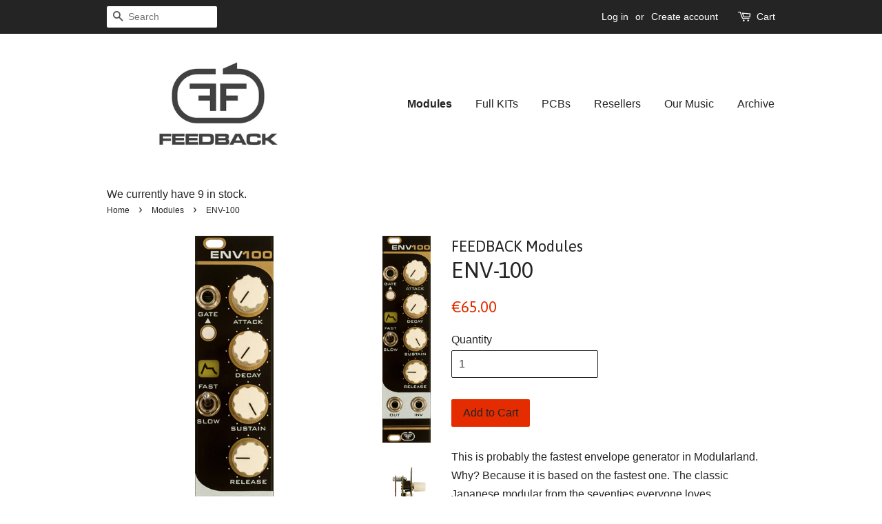

--- FILE ---
content_type: text/html; charset=utf-8
request_url: https://feedbackmodules.com/collections/modules/products/env-100
body_size: 15105
content:
<!doctype html>
<!--[if lt IE 7]><html class="no-js lt-ie9 lt-ie8 lt-ie7" lang="en"> <![endif]-->
<!--[if IE 7]><html class="no-js lt-ie9 lt-ie8" lang="en"> <![endif]-->
<!--[if IE 8]><html class="no-js lt-ie9" lang="en"> <![endif]-->
<!--[if IE 9 ]><html class="ie9 no-js"> <![endif]-->
<!--[if (gt IE 9)|!(IE)]><!--> <html class="no-js"> <!--<![endif]-->
<head>
  <!-- Begin Exemptify messages -->
  <script>
  var m4u_invalid_id = "This VAT ID seems to be invalid, please contact us directly.";
  var m4u_vies_down = "The EU validation service is unavailable. Please contact us.";
  var m4u_validated = "Your VAT ID has been successfully validated.";
  var m4u_deleted = "The VAT ID has been deleted.";
  var m4u_no_country = "Please enter a valid country code (e.g., DK, FR, DE,...)";
  var m4u_same_country = "We are not allowed to issue VAT exempt invoices for businesses in the same country.";
  var m4u_format_error = "Please enter a valid EU VAT ID.";
  var m4u_ptxt = "(including EU VAT)";
  var m4u_ex_vat_postfix_txt = "";
  </script>
  <!-- End Exemptify messages -->
<!-- Begin Exemptify price display -->
  <script async src="//www.modules4u.biz/shopify/exemptify/js/fix_prices_v1.js.php?shop=feedback-modules.myshopify.com&country=RO&vat=19&eu_aware&show_original_price&style=Y29sb3I6IzAwMDAwMDtmb250LXNpemU6IDFlbTtmb250LXdlaWdodDogbm9ybWFsOw==&tax_included=false"></script>
<!-- End Exemptify price display -->

  <!-- Basic page needs ================================================== -->
  <meta charset="utf-8">
  <meta http-equiv="X-UA-Compatible" content="IE=edge,chrome=1">

  

  <!-- Title and description ================================================== -->
  <title>
  ENV-100 &ndash; FEEDBACK Modules
  </title>

  
  <meta name="description" content="This is probably the fastest envelope generator in Modularland.">
  

  <!-- Social meta ================================================== -->
  

  <meta property="og:type" content="product">
  <meta property="og:title" content="ENV-100">
  <meta property="og:url" content="https://feedback-modules.myshopify.com/products/env-100">
  
  <meta property="og:image" content="http://feedbackmodules.com/cdn/shop/products/ENV-100-Side_grande.jpg?v=1612069720">
  <meta property="og:image:secure_url" content="https://feedbackmodules.com/cdn/shop/products/ENV-100-Side_grande.jpg?v=1612069720">
  
  <meta property="og:image" content="http://feedbackmodules.com/cdn/shop/products/ENV-100-Front_grande.jpg?v=1612069720">
  <meta property="og:image:secure_url" content="https://feedbackmodules.com/cdn/shop/products/ENV-100-Front_grande.jpg?v=1612069720">
  
  <meta property="og:price:amount" content="65.00">
  <meta property="og:price:currency" content="EUR">



  <meta property="og:description" content="This is probably the fastest envelope generator in Modularland.">


<meta property="og:site_name" content="FEEDBACK Modules">


  <meta name="twitter:card" content="summary">



  <meta name="twitter:title" content="ENV-100">
  <meta name="twitter:description" content="This is probably the fastest envelope generator in Modularland.Why? Because it is based on the fastest one. The classic Japanese modular from the seventies everyone loves.
Tech specs:
- Panel width 6H">



  <!-- Helpers ================================================== -->
  <link rel="canonical" href="https://feedback-modules.myshopify.com/products/env-100">
  <meta name="viewport" content="width=device-width,initial-scale=1">
  <meta name="theme-color" content="#e42c00">

  <!-- CSS ================================================== -->
  <link href="//feedbackmodules.com/cdn/shop/t/2/assets/timber.scss.css?v=44198903528203433781713460794" rel="stylesheet" type="text/css" media="all" />
  <link href="//feedbackmodules.com/cdn/shop/t/2/assets/theme.scss.css?v=2060469335395391291713460793" rel="stylesheet" type="text/css" media="all" />

  

  
    
    
    <link href="//fonts.googleapis.com/css?family=Asap:400" rel="stylesheet" type="text/css" media="all" />
  




  <script>
    window.theme = window.theme || {};

    var theme = {
      strings: {
        zoomClose: "Close (Esc)",
        zoomPrev: "Previous (Left arrow key)",
        zoomNext: "Next (Right arrow key)"
      },
      settings: {
        // Adding some settings to allow the editor to update correctly when they are changed
        themeBgImage: false,
        customBgImage: '',
        enableWideLayout: false,
        typeAccentTransform: false,
        typeAccentSpacing: false,
        baseFontSize: '16px',
        headerBaseFontSize: '32px',
        accentFontSize: '16px'
      },
      variables: {
        mediaQueryMedium: 'screen and (max-width: 768px)',
        bpSmall: false
      },
      moneyFormat: "€{{amount}}"
    }
  </script>

  <!-- Header hook for plugins ================================================== -->
  <script>window.performance && window.performance.mark && window.performance.mark('shopify.content_for_header.start');</script><meta name="facebook-domain-verification" content="un1ac41zjm8xgudvsudqyyp6a86tfc">
<meta id="shopify-digital-wallet" name="shopify-digital-wallet" content="/17570983/digital_wallets/dialog">
<meta name="shopify-checkout-api-token" content="69d14e971be74341041a3397592421d2">
<meta id="in-context-paypal-metadata" data-shop-id="17570983" data-venmo-supported="false" data-environment="production" data-locale="en_US" data-paypal-v4="true" data-currency="EUR">
<link rel="alternate" type="application/json+oembed" href="https://feedback-modules.myshopify.com/products/env-100.oembed">
<script async="async" src="/checkouts/internal/preloads.js?locale=en-DE"></script>
<link rel="preconnect" href="https://shop.app" crossorigin="anonymous">
<script async="async" src="https://shop.app/checkouts/internal/preloads.js?locale=en-DE&shop_id=17570983" crossorigin="anonymous"></script>
<script id="apple-pay-shop-capabilities" type="application/json">{"shopId":17570983,"countryCode":"ES","currencyCode":"EUR","merchantCapabilities":["supports3DS"],"merchantId":"gid:\/\/shopify\/Shop\/17570983","merchantName":"FEEDBACK Modules","requiredBillingContactFields":["postalAddress","email"],"requiredShippingContactFields":["postalAddress","email"],"shippingType":"shipping","supportedNetworks":["visa","maestro","masterCard","amex"],"total":{"type":"pending","label":"FEEDBACK Modules","amount":"1.00"},"shopifyPaymentsEnabled":true,"supportsSubscriptions":true}</script>
<script id="shopify-features" type="application/json">{"accessToken":"69d14e971be74341041a3397592421d2","betas":["rich-media-storefront-analytics"],"domain":"feedbackmodules.com","predictiveSearch":true,"shopId":17570983,"locale":"en"}</script>
<script>var Shopify = Shopify || {};
Shopify.shop = "feedback-modules.myshopify.com";
Shopify.locale = "en";
Shopify.currency = {"active":"EUR","rate":"1.0"};
Shopify.country = "DE";
Shopify.theme = {"name":"minimal","id":133426049,"schema_name":"Minimal","schema_version":"3.0.1","theme_store_id":380,"role":"main"};
Shopify.theme.handle = "null";
Shopify.theme.style = {"id":null,"handle":null};
Shopify.cdnHost = "feedbackmodules.com/cdn";
Shopify.routes = Shopify.routes || {};
Shopify.routes.root = "/";</script>
<script type="module">!function(o){(o.Shopify=o.Shopify||{}).modules=!0}(window);</script>
<script>!function(o){function n(){var o=[];function n(){o.push(Array.prototype.slice.apply(arguments))}return n.q=o,n}var t=o.Shopify=o.Shopify||{};t.loadFeatures=n(),t.autoloadFeatures=n()}(window);</script>
<script>
  window.ShopifyPay = window.ShopifyPay || {};
  window.ShopifyPay.apiHost = "shop.app\/pay";
  window.ShopifyPay.redirectState = null;
</script>
<script id="shop-js-analytics" type="application/json">{"pageType":"product"}</script>
<script defer="defer" async type="module" src="//feedbackmodules.com/cdn/shopifycloud/shop-js/modules/v2/client.init-shop-cart-sync_BT-GjEfc.en.esm.js"></script>
<script defer="defer" async type="module" src="//feedbackmodules.com/cdn/shopifycloud/shop-js/modules/v2/chunk.common_D58fp_Oc.esm.js"></script>
<script defer="defer" async type="module" src="//feedbackmodules.com/cdn/shopifycloud/shop-js/modules/v2/chunk.modal_xMitdFEc.esm.js"></script>
<script type="module">
  await import("//feedbackmodules.com/cdn/shopifycloud/shop-js/modules/v2/client.init-shop-cart-sync_BT-GjEfc.en.esm.js");
await import("//feedbackmodules.com/cdn/shopifycloud/shop-js/modules/v2/chunk.common_D58fp_Oc.esm.js");
await import("//feedbackmodules.com/cdn/shopifycloud/shop-js/modules/v2/chunk.modal_xMitdFEc.esm.js");

  window.Shopify.SignInWithShop?.initShopCartSync?.({"fedCMEnabled":true,"windoidEnabled":true});

</script>
<script>
  window.Shopify = window.Shopify || {};
  if (!window.Shopify.featureAssets) window.Shopify.featureAssets = {};
  window.Shopify.featureAssets['shop-js'] = {"shop-cart-sync":["modules/v2/client.shop-cart-sync_DZOKe7Ll.en.esm.js","modules/v2/chunk.common_D58fp_Oc.esm.js","modules/v2/chunk.modal_xMitdFEc.esm.js"],"init-fed-cm":["modules/v2/client.init-fed-cm_B6oLuCjv.en.esm.js","modules/v2/chunk.common_D58fp_Oc.esm.js","modules/v2/chunk.modal_xMitdFEc.esm.js"],"shop-cash-offers":["modules/v2/client.shop-cash-offers_D2sdYoxE.en.esm.js","modules/v2/chunk.common_D58fp_Oc.esm.js","modules/v2/chunk.modal_xMitdFEc.esm.js"],"shop-login-button":["modules/v2/client.shop-login-button_QeVjl5Y3.en.esm.js","modules/v2/chunk.common_D58fp_Oc.esm.js","modules/v2/chunk.modal_xMitdFEc.esm.js"],"pay-button":["modules/v2/client.pay-button_DXTOsIq6.en.esm.js","modules/v2/chunk.common_D58fp_Oc.esm.js","modules/v2/chunk.modal_xMitdFEc.esm.js"],"shop-button":["modules/v2/client.shop-button_DQZHx9pm.en.esm.js","modules/v2/chunk.common_D58fp_Oc.esm.js","modules/v2/chunk.modal_xMitdFEc.esm.js"],"avatar":["modules/v2/client.avatar_BTnouDA3.en.esm.js"],"init-windoid":["modules/v2/client.init-windoid_CR1B-cfM.en.esm.js","modules/v2/chunk.common_D58fp_Oc.esm.js","modules/v2/chunk.modal_xMitdFEc.esm.js"],"init-shop-for-new-customer-accounts":["modules/v2/client.init-shop-for-new-customer-accounts_C_vY_xzh.en.esm.js","modules/v2/client.shop-login-button_QeVjl5Y3.en.esm.js","modules/v2/chunk.common_D58fp_Oc.esm.js","modules/v2/chunk.modal_xMitdFEc.esm.js"],"init-shop-email-lookup-coordinator":["modules/v2/client.init-shop-email-lookup-coordinator_BI7n9ZSv.en.esm.js","modules/v2/chunk.common_D58fp_Oc.esm.js","modules/v2/chunk.modal_xMitdFEc.esm.js"],"init-shop-cart-sync":["modules/v2/client.init-shop-cart-sync_BT-GjEfc.en.esm.js","modules/v2/chunk.common_D58fp_Oc.esm.js","modules/v2/chunk.modal_xMitdFEc.esm.js"],"shop-toast-manager":["modules/v2/client.shop-toast-manager_DiYdP3xc.en.esm.js","modules/v2/chunk.common_D58fp_Oc.esm.js","modules/v2/chunk.modal_xMitdFEc.esm.js"],"init-customer-accounts":["modules/v2/client.init-customer-accounts_D9ZNqS-Q.en.esm.js","modules/v2/client.shop-login-button_QeVjl5Y3.en.esm.js","modules/v2/chunk.common_D58fp_Oc.esm.js","modules/v2/chunk.modal_xMitdFEc.esm.js"],"init-customer-accounts-sign-up":["modules/v2/client.init-customer-accounts-sign-up_iGw4briv.en.esm.js","modules/v2/client.shop-login-button_QeVjl5Y3.en.esm.js","modules/v2/chunk.common_D58fp_Oc.esm.js","modules/v2/chunk.modal_xMitdFEc.esm.js"],"shop-follow-button":["modules/v2/client.shop-follow-button_CqMgW2wH.en.esm.js","modules/v2/chunk.common_D58fp_Oc.esm.js","modules/v2/chunk.modal_xMitdFEc.esm.js"],"checkout-modal":["modules/v2/client.checkout-modal_xHeaAweL.en.esm.js","modules/v2/chunk.common_D58fp_Oc.esm.js","modules/v2/chunk.modal_xMitdFEc.esm.js"],"shop-login":["modules/v2/client.shop-login_D91U-Q7h.en.esm.js","modules/v2/chunk.common_D58fp_Oc.esm.js","modules/v2/chunk.modal_xMitdFEc.esm.js"],"lead-capture":["modules/v2/client.lead-capture_BJmE1dJe.en.esm.js","modules/v2/chunk.common_D58fp_Oc.esm.js","modules/v2/chunk.modal_xMitdFEc.esm.js"],"payment-terms":["modules/v2/client.payment-terms_Ci9AEqFq.en.esm.js","modules/v2/chunk.common_D58fp_Oc.esm.js","modules/v2/chunk.modal_xMitdFEc.esm.js"]};
</script>
<script id="__st">var __st={"a":17570983,"offset":3600,"reqid":"17d58c30-6376-4779-902b-24854e0b98a6-1769279638","pageurl":"feedbackmodules.com\/collections\/modules\/products\/env-100","u":"5d05615b58c6","p":"product","rtyp":"product","rid":6232190714038};</script>
<script>window.ShopifyPaypalV4VisibilityTracking = true;</script>
<script id="captcha-bootstrap">!function(){'use strict';const t='contact',e='account',n='new_comment',o=[[t,t],['blogs',n],['comments',n],[t,'customer']],c=[[e,'customer_login'],[e,'guest_login'],[e,'recover_customer_password'],[e,'create_customer']],r=t=>t.map((([t,e])=>`form[action*='/${t}']:not([data-nocaptcha='true']) input[name='form_type'][value='${e}']`)).join(','),a=t=>()=>t?[...document.querySelectorAll(t)].map((t=>t.form)):[];function s(){const t=[...o],e=r(t);return a(e)}const i='password',u='form_key',d=['recaptcha-v3-token','g-recaptcha-response','h-captcha-response',i],f=()=>{try{return window.sessionStorage}catch{return}},m='__shopify_v',_=t=>t.elements[u];function p(t,e,n=!1){try{const o=window.sessionStorage,c=JSON.parse(o.getItem(e)),{data:r}=function(t){const{data:e,action:n}=t;return t[m]||n?{data:e,action:n}:{data:t,action:n}}(c);for(const[e,n]of Object.entries(r))t.elements[e]&&(t.elements[e].value=n);n&&o.removeItem(e)}catch(o){console.error('form repopulation failed',{error:o})}}const l='form_type',E='cptcha';function T(t){t.dataset[E]=!0}const w=window,h=w.document,L='Shopify',v='ce_forms',y='captcha';let A=!1;((t,e)=>{const n=(g='f06e6c50-85a8-45c8-87d0-21a2b65856fe',I='https://cdn.shopify.com/shopifycloud/storefront-forms-hcaptcha/ce_storefront_forms_captcha_hcaptcha.v1.5.2.iife.js',D={infoText:'Protected by hCaptcha',privacyText:'Privacy',termsText:'Terms'},(t,e,n)=>{const o=w[L][v],c=o.bindForm;if(c)return c(t,g,e,D).then(n);var r;o.q.push([[t,g,e,D],n]),r=I,A||(h.body.append(Object.assign(h.createElement('script'),{id:'captcha-provider',async:!0,src:r})),A=!0)});var g,I,D;w[L]=w[L]||{},w[L][v]=w[L][v]||{},w[L][v].q=[],w[L][y]=w[L][y]||{},w[L][y].protect=function(t,e){n(t,void 0,e),T(t)},Object.freeze(w[L][y]),function(t,e,n,w,h,L){const[v,y,A,g]=function(t,e,n){const i=e?o:[],u=t?c:[],d=[...i,...u],f=r(d),m=r(i),_=r(d.filter((([t,e])=>n.includes(e))));return[a(f),a(m),a(_),s()]}(w,h,L),I=t=>{const e=t.target;return e instanceof HTMLFormElement?e:e&&e.form},D=t=>v().includes(t);t.addEventListener('submit',(t=>{const e=I(t);if(!e)return;const n=D(e)&&!e.dataset.hcaptchaBound&&!e.dataset.recaptchaBound,o=_(e),c=g().includes(e)&&(!o||!o.value);(n||c)&&t.preventDefault(),c&&!n&&(function(t){try{if(!f())return;!function(t){const e=f();if(!e)return;const n=_(t);if(!n)return;const o=n.value;o&&e.removeItem(o)}(t);const e=Array.from(Array(32),(()=>Math.random().toString(36)[2])).join('');!function(t,e){_(t)||t.append(Object.assign(document.createElement('input'),{type:'hidden',name:u})),t.elements[u].value=e}(t,e),function(t,e){const n=f();if(!n)return;const o=[...t.querySelectorAll(`input[type='${i}']`)].map((({name:t})=>t)),c=[...d,...o],r={};for(const[a,s]of new FormData(t).entries())c.includes(a)||(r[a]=s);n.setItem(e,JSON.stringify({[m]:1,action:t.action,data:r}))}(t,e)}catch(e){console.error('failed to persist form',e)}}(e),e.submit())}));const S=(t,e)=>{t&&!t.dataset[E]&&(n(t,e.some((e=>e===t))),T(t))};for(const o of['focusin','change'])t.addEventListener(o,(t=>{const e=I(t);D(e)&&S(e,y())}));const B=e.get('form_key'),M=e.get(l),P=B&&M;t.addEventListener('DOMContentLoaded',(()=>{const t=y();if(P)for(const e of t)e.elements[l].value===M&&p(e,B);[...new Set([...A(),...v().filter((t=>'true'===t.dataset.shopifyCaptcha))])].forEach((e=>S(e,t)))}))}(h,new URLSearchParams(w.location.search),n,t,e,['guest_login'])})(!0,!0)}();</script>
<script integrity="sha256-4kQ18oKyAcykRKYeNunJcIwy7WH5gtpwJnB7kiuLZ1E=" data-source-attribution="shopify.loadfeatures" defer="defer" src="//feedbackmodules.com/cdn/shopifycloud/storefront/assets/storefront/load_feature-a0a9edcb.js" crossorigin="anonymous"></script>
<script crossorigin="anonymous" defer="defer" src="//feedbackmodules.com/cdn/shopifycloud/storefront/assets/shopify_pay/storefront-65b4c6d7.js?v=20250812"></script>
<script data-source-attribution="shopify.dynamic_checkout.dynamic.init">var Shopify=Shopify||{};Shopify.PaymentButton=Shopify.PaymentButton||{isStorefrontPortableWallets:!0,init:function(){window.Shopify.PaymentButton.init=function(){};var t=document.createElement("script");t.src="https://feedbackmodules.com/cdn/shopifycloud/portable-wallets/latest/portable-wallets.en.js",t.type="module",document.head.appendChild(t)}};
</script>
<script data-source-attribution="shopify.dynamic_checkout.buyer_consent">
  function portableWalletsHideBuyerConsent(e){var t=document.getElementById("shopify-buyer-consent"),n=document.getElementById("shopify-subscription-policy-button");t&&n&&(t.classList.add("hidden"),t.setAttribute("aria-hidden","true"),n.removeEventListener("click",e))}function portableWalletsShowBuyerConsent(e){var t=document.getElementById("shopify-buyer-consent"),n=document.getElementById("shopify-subscription-policy-button");t&&n&&(t.classList.remove("hidden"),t.removeAttribute("aria-hidden"),n.addEventListener("click",e))}window.Shopify?.PaymentButton&&(window.Shopify.PaymentButton.hideBuyerConsent=portableWalletsHideBuyerConsent,window.Shopify.PaymentButton.showBuyerConsent=portableWalletsShowBuyerConsent);
</script>
<script data-source-attribution="shopify.dynamic_checkout.cart.bootstrap">document.addEventListener("DOMContentLoaded",(function(){function t(){return document.querySelector("shopify-accelerated-checkout-cart, shopify-accelerated-checkout")}if(t())Shopify.PaymentButton.init();else{new MutationObserver((function(e,n){t()&&(Shopify.PaymentButton.init(),n.disconnect())})).observe(document.body,{childList:!0,subtree:!0})}}));
</script>
<script id='scb4127' type='text/javascript' async='' src='https://feedbackmodules.com/cdn/shopifycloud/privacy-banner/storefront-banner.js'></script><link id="shopify-accelerated-checkout-styles" rel="stylesheet" media="screen" href="https://feedbackmodules.com/cdn/shopifycloud/portable-wallets/latest/accelerated-checkout-backwards-compat.css" crossorigin="anonymous">
<style id="shopify-accelerated-checkout-cart">
        #shopify-buyer-consent {
  margin-top: 1em;
  display: inline-block;
  width: 100%;
}

#shopify-buyer-consent.hidden {
  display: none;
}

#shopify-subscription-policy-button {
  background: none;
  border: none;
  padding: 0;
  text-decoration: underline;
  font-size: inherit;
  cursor: pointer;
}

#shopify-subscription-policy-button::before {
  box-shadow: none;
}

      </style>

<script>window.performance && window.performance.mark && window.performance.mark('shopify.content_for_header.end');</script>

  

<!--[if lt IE 9]>
<script src="//cdnjs.cloudflare.com/ajax/libs/html5shiv/3.7.2/html5shiv.min.js" type="text/javascript"></script>
<link href="//feedbackmodules.com/cdn/shop/t/2/assets/respond-proxy.html" id="respond-proxy" rel="respond-proxy" />
<link href="//feedback-modules.myshopify.com/search?q=563c74386ce302d0d90df61e6a82e6ed" id="respond-redirect" rel="respond-redirect" />
<script src="//feedback-modules.myshopify.com/search?q=563c74386ce302d0d90df61e6a82e6ed" type="text/javascript"></script>
<![endif]-->


  <script src="//ajax.googleapis.com/ajax/libs/jquery/2.2.3/jquery.min.js" type="text/javascript"></script>

  
  

<link href="https://monorail-edge.shopifysvc.com" rel="dns-prefetch">
<script>(function(){if ("sendBeacon" in navigator && "performance" in window) {try {var session_token_from_headers = performance.getEntriesByType('navigation')[0].serverTiming.find(x => x.name == '_s').description;} catch {var session_token_from_headers = undefined;}var session_cookie_matches = document.cookie.match(/_shopify_s=([^;]*)/);var session_token_from_cookie = session_cookie_matches && session_cookie_matches.length === 2 ? session_cookie_matches[1] : "";var session_token = session_token_from_headers || session_token_from_cookie || "";function handle_abandonment_event(e) {var entries = performance.getEntries().filter(function(entry) {return /monorail-edge.shopifysvc.com/.test(entry.name);});if (!window.abandonment_tracked && entries.length === 0) {window.abandonment_tracked = true;var currentMs = Date.now();var navigation_start = performance.timing.navigationStart;var payload = {shop_id: 17570983,url: window.location.href,navigation_start,duration: currentMs - navigation_start,session_token,page_type: "product"};window.navigator.sendBeacon("https://monorail-edge.shopifysvc.com/v1/produce", JSON.stringify({schema_id: "online_store_buyer_site_abandonment/1.1",payload: payload,metadata: {event_created_at_ms: currentMs,event_sent_at_ms: currentMs}}));}}window.addEventListener('pagehide', handle_abandonment_event);}}());</script>
<script id="web-pixels-manager-setup">(function e(e,d,r,n,o){if(void 0===o&&(o={}),!Boolean(null===(a=null===(i=window.Shopify)||void 0===i?void 0:i.analytics)||void 0===a?void 0:a.replayQueue)){var i,a;window.Shopify=window.Shopify||{};var t=window.Shopify;t.analytics=t.analytics||{};var s=t.analytics;s.replayQueue=[],s.publish=function(e,d,r){return s.replayQueue.push([e,d,r]),!0};try{self.performance.mark("wpm:start")}catch(e){}var l=function(){var e={modern:/Edge?\/(1{2}[4-9]|1[2-9]\d|[2-9]\d{2}|\d{4,})\.\d+(\.\d+|)|Firefox\/(1{2}[4-9]|1[2-9]\d|[2-9]\d{2}|\d{4,})\.\d+(\.\d+|)|Chrom(ium|e)\/(9{2}|\d{3,})\.\d+(\.\d+|)|(Maci|X1{2}).+ Version\/(15\.\d+|(1[6-9]|[2-9]\d|\d{3,})\.\d+)([,.]\d+|)( \(\w+\)|)( Mobile\/\w+|) Safari\/|Chrome.+OPR\/(9{2}|\d{3,})\.\d+\.\d+|(CPU[ +]OS|iPhone[ +]OS|CPU[ +]iPhone|CPU IPhone OS|CPU iPad OS)[ +]+(15[._]\d+|(1[6-9]|[2-9]\d|\d{3,})[._]\d+)([._]\d+|)|Android:?[ /-](13[3-9]|1[4-9]\d|[2-9]\d{2}|\d{4,})(\.\d+|)(\.\d+|)|Android.+Firefox\/(13[5-9]|1[4-9]\d|[2-9]\d{2}|\d{4,})\.\d+(\.\d+|)|Android.+Chrom(ium|e)\/(13[3-9]|1[4-9]\d|[2-9]\d{2}|\d{4,})\.\d+(\.\d+|)|SamsungBrowser\/([2-9]\d|\d{3,})\.\d+/,legacy:/Edge?\/(1[6-9]|[2-9]\d|\d{3,})\.\d+(\.\d+|)|Firefox\/(5[4-9]|[6-9]\d|\d{3,})\.\d+(\.\d+|)|Chrom(ium|e)\/(5[1-9]|[6-9]\d|\d{3,})\.\d+(\.\d+|)([\d.]+$|.*Safari\/(?![\d.]+ Edge\/[\d.]+$))|(Maci|X1{2}).+ Version\/(10\.\d+|(1[1-9]|[2-9]\d|\d{3,})\.\d+)([,.]\d+|)( \(\w+\)|)( Mobile\/\w+|) Safari\/|Chrome.+OPR\/(3[89]|[4-9]\d|\d{3,})\.\d+\.\d+|(CPU[ +]OS|iPhone[ +]OS|CPU[ +]iPhone|CPU IPhone OS|CPU iPad OS)[ +]+(10[._]\d+|(1[1-9]|[2-9]\d|\d{3,})[._]\d+)([._]\d+|)|Android:?[ /-](13[3-9]|1[4-9]\d|[2-9]\d{2}|\d{4,})(\.\d+|)(\.\d+|)|Mobile Safari.+OPR\/([89]\d|\d{3,})\.\d+\.\d+|Android.+Firefox\/(13[5-9]|1[4-9]\d|[2-9]\d{2}|\d{4,})\.\d+(\.\d+|)|Android.+Chrom(ium|e)\/(13[3-9]|1[4-9]\d|[2-9]\d{2}|\d{4,})\.\d+(\.\d+|)|Android.+(UC? ?Browser|UCWEB|U3)[ /]?(15\.([5-9]|\d{2,})|(1[6-9]|[2-9]\d|\d{3,})\.\d+)\.\d+|SamsungBrowser\/(5\.\d+|([6-9]|\d{2,})\.\d+)|Android.+MQ{2}Browser\/(14(\.(9|\d{2,})|)|(1[5-9]|[2-9]\d|\d{3,})(\.\d+|))(\.\d+|)|K[Aa][Ii]OS\/(3\.\d+|([4-9]|\d{2,})\.\d+)(\.\d+|)/},d=e.modern,r=e.legacy,n=navigator.userAgent;return n.match(d)?"modern":n.match(r)?"legacy":"unknown"}(),u="modern"===l?"modern":"legacy",c=(null!=n?n:{modern:"",legacy:""})[u],f=function(e){return[e.baseUrl,"/wpm","/b",e.hashVersion,"modern"===e.buildTarget?"m":"l",".js"].join("")}({baseUrl:d,hashVersion:r,buildTarget:u}),m=function(e){var d=e.version,r=e.bundleTarget,n=e.surface,o=e.pageUrl,i=e.monorailEndpoint;return{emit:function(e){var a=e.status,t=e.errorMsg,s=(new Date).getTime(),l=JSON.stringify({metadata:{event_sent_at_ms:s},events:[{schema_id:"web_pixels_manager_load/3.1",payload:{version:d,bundle_target:r,page_url:o,status:a,surface:n,error_msg:t},metadata:{event_created_at_ms:s}}]});if(!i)return console&&console.warn&&console.warn("[Web Pixels Manager] No Monorail endpoint provided, skipping logging."),!1;try{return self.navigator.sendBeacon.bind(self.navigator)(i,l)}catch(e){}var u=new XMLHttpRequest;try{return u.open("POST",i,!0),u.setRequestHeader("Content-Type","text/plain"),u.send(l),!0}catch(e){return console&&console.warn&&console.warn("[Web Pixels Manager] Got an unhandled error while logging to Monorail."),!1}}}}({version:r,bundleTarget:l,surface:e.surface,pageUrl:self.location.href,monorailEndpoint:e.monorailEndpoint});try{o.browserTarget=l,function(e){var d=e.src,r=e.async,n=void 0===r||r,o=e.onload,i=e.onerror,a=e.sri,t=e.scriptDataAttributes,s=void 0===t?{}:t,l=document.createElement("script"),u=document.querySelector("head"),c=document.querySelector("body");if(l.async=n,l.src=d,a&&(l.integrity=a,l.crossOrigin="anonymous"),s)for(var f in s)if(Object.prototype.hasOwnProperty.call(s,f))try{l.dataset[f]=s[f]}catch(e){}if(o&&l.addEventListener("load",o),i&&l.addEventListener("error",i),u)u.appendChild(l);else{if(!c)throw new Error("Did not find a head or body element to append the script");c.appendChild(l)}}({src:f,async:!0,onload:function(){if(!function(){var e,d;return Boolean(null===(d=null===(e=window.Shopify)||void 0===e?void 0:e.analytics)||void 0===d?void 0:d.initialized)}()){var d=window.webPixelsManager.init(e)||void 0;if(d){var r=window.Shopify.analytics;r.replayQueue.forEach((function(e){var r=e[0],n=e[1],o=e[2];d.publishCustomEvent(r,n,o)})),r.replayQueue=[],r.publish=d.publishCustomEvent,r.visitor=d.visitor,r.initialized=!0}}},onerror:function(){return m.emit({status:"failed",errorMsg:"".concat(f," has failed to load")})},sri:function(e){var d=/^sha384-[A-Za-z0-9+/=]+$/;return"string"==typeof e&&d.test(e)}(c)?c:"",scriptDataAttributes:o}),m.emit({status:"loading"})}catch(e){m.emit({status:"failed",errorMsg:(null==e?void 0:e.message)||"Unknown error"})}}})({shopId: 17570983,storefrontBaseUrl: "https://feedback-modules.myshopify.com",extensionsBaseUrl: "https://extensions.shopifycdn.com/cdn/shopifycloud/web-pixels-manager",monorailEndpoint: "https://monorail-edge.shopifysvc.com/unstable/produce_batch",surface: "storefront-renderer",enabledBetaFlags: ["2dca8a86"],webPixelsConfigList: [{"id":"169410905","eventPayloadVersion":"v1","runtimeContext":"LAX","scriptVersion":"1","type":"CUSTOM","privacyPurposes":["MARKETING"],"name":"Meta pixel (migrated)"},{"id":"192381273","eventPayloadVersion":"v1","runtimeContext":"LAX","scriptVersion":"1","type":"CUSTOM","privacyPurposes":["ANALYTICS"],"name":"Google Analytics tag (migrated)"},{"id":"shopify-app-pixel","configuration":"{}","eventPayloadVersion":"v1","runtimeContext":"STRICT","scriptVersion":"0450","apiClientId":"shopify-pixel","type":"APP","privacyPurposes":["ANALYTICS","MARKETING"]},{"id":"shopify-custom-pixel","eventPayloadVersion":"v1","runtimeContext":"LAX","scriptVersion":"0450","apiClientId":"shopify-pixel","type":"CUSTOM","privacyPurposes":["ANALYTICS","MARKETING"]}],isMerchantRequest: false,initData: {"shop":{"name":"FEEDBACK Modules","paymentSettings":{"currencyCode":"EUR"},"myshopifyDomain":"feedback-modules.myshopify.com","countryCode":"ES","storefrontUrl":"https:\/\/feedback-modules.myshopify.com"},"customer":null,"cart":null,"checkout":null,"productVariants":[{"price":{"amount":65.0,"currencyCode":"EUR"},"product":{"title":"ENV-100","vendor":"FEEDBACK Modules","id":"6232190714038","untranslatedTitle":"ENV-100","url":"\/products\/env-100","type":"Modular Synthesizer"},"id":"37961243459766","image":{"src":"\/\/feedbackmodules.com\/cdn\/shop\/products\/ENV-100-Front.jpg?v=1612069720"},"sku":"","title":"Default Title","untranslatedTitle":"Default Title"}],"purchasingCompany":null},},"https://feedbackmodules.com/cdn","fcfee988w5aeb613cpc8e4bc33m6693e112",{"modern":"","legacy":""},{"shopId":"17570983","storefrontBaseUrl":"https:\/\/feedback-modules.myshopify.com","extensionBaseUrl":"https:\/\/extensions.shopifycdn.com\/cdn\/shopifycloud\/web-pixels-manager","surface":"storefront-renderer","enabledBetaFlags":"[\"2dca8a86\"]","isMerchantRequest":"false","hashVersion":"fcfee988w5aeb613cpc8e4bc33m6693e112","publish":"custom","events":"[[\"page_viewed\",{}],[\"product_viewed\",{\"productVariant\":{\"price\":{\"amount\":65.0,\"currencyCode\":\"EUR\"},\"product\":{\"title\":\"ENV-100\",\"vendor\":\"FEEDBACK Modules\",\"id\":\"6232190714038\",\"untranslatedTitle\":\"ENV-100\",\"url\":\"\/products\/env-100\",\"type\":\"Modular Synthesizer\"},\"id\":\"37961243459766\",\"image\":{\"src\":\"\/\/feedbackmodules.com\/cdn\/shop\/products\/ENV-100-Front.jpg?v=1612069720\"},\"sku\":\"\",\"title\":\"Default Title\",\"untranslatedTitle\":\"Default Title\"}}]]"});</script><script>
  window.ShopifyAnalytics = window.ShopifyAnalytics || {};
  window.ShopifyAnalytics.meta = window.ShopifyAnalytics.meta || {};
  window.ShopifyAnalytics.meta.currency = 'EUR';
  var meta = {"product":{"id":6232190714038,"gid":"gid:\/\/shopify\/Product\/6232190714038","vendor":"FEEDBACK Modules","type":"Modular Synthesizer","handle":"env-100","variants":[{"id":37961243459766,"price":6500,"name":"ENV-100","public_title":null,"sku":""}],"remote":false},"page":{"pageType":"product","resourceType":"product","resourceId":6232190714038,"requestId":"17d58c30-6376-4779-902b-24854e0b98a6-1769279638"}};
  for (var attr in meta) {
    window.ShopifyAnalytics.meta[attr] = meta[attr];
  }
</script>
<script class="analytics">
  (function () {
    var customDocumentWrite = function(content) {
      var jquery = null;

      if (window.jQuery) {
        jquery = window.jQuery;
      } else if (window.Checkout && window.Checkout.$) {
        jquery = window.Checkout.$;
      }

      if (jquery) {
        jquery('body').append(content);
      }
    };

    var hasLoggedConversion = function(token) {
      if (token) {
        return document.cookie.indexOf('loggedConversion=' + token) !== -1;
      }
      return false;
    }

    var setCookieIfConversion = function(token) {
      if (token) {
        var twoMonthsFromNow = new Date(Date.now());
        twoMonthsFromNow.setMonth(twoMonthsFromNow.getMonth() + 2);

        document.cookie = 'loggedConversion=' + token + '; expires=' + twoMonthsFromNow;
      }
    }

    var trekkie = window.ShopifyAnalytics.lib = window.trekkie = window.trekkie || [];
    if (trekkie.integrations) {
      return;
    }
    trekkie.methods = [
      'identify',
      'page',
      'ready',
      'track',
      'trackForm',
      'trackLink'
    ];
    trekkie.factory = function(method) {
      return function() {
        var args = Array.prototype.slice.call(arguments);
        args.unshift(method);
        trekkie.push(args);
        return trekkie;
      };
    };
    for (var i = 0; i < trekkie.methods.length; i++) {
      var key = trekkie.methods[i];
      trekkie[key] = trekkie.factory(key);
    }
    trekkie.load = function(config) {
      trekkie.config = config || {};
      trekkie.config.initialDocumentCookie = document.cookie;
      var first = document.getElementsByTagName('script')[0];
      var script = document.createElement('script');
      script.type = 'text/javascript';
      script.onerror = function(e) {
        var scriptFallback = document.createElement('script');
        scriptFallback.type = 'text/javascript';
        scriptFallback.onerror = function(error) {
                var Monorail = {
      produce: function produce(monorailDomain, schemaId, payload) {
        var currentMs = new Date().getTime();
        var event = {
          schema_id: schemaId,
          payload: payload,
          metadata: {
            event_created_at_ms: currentMs,
            event_sent_at_ms: currentMs
          }
        };
        return Monorail.sendRequest("https://" + monorailDomain + "/v1/produce", JSON.stringify(event));
      },
      sendRequest: function sendRequest(endpointUrl, payload) {
        // Try the sendBeacon API
        if (window && window.navigator && typeof window.navigator.sendBeacon === 'function' && typeof window.Blob === 'function' && !Monorail.isIos12()) {
          var blobData = new window.Blob([payload], {
            type: 'text/plain'
          });

          if (window.navigator.sendBeacon(endpointUrl, blobData)) {
            return true;
          } // sendBeacon was not successful

        } // XHR beacon

        var xhr = new XMLHttpRequest();

        try {
          xhr.open('POST', endpointUrl);
          xhr.setRequestHeader('Content-Type', 'text/plain');
          xhr.send(payload);
        } catch (e) {
          console.log(e);
        }

        return false;
      },
      isIos12: function isIos12() {
        return window.navigator.userAgent.lastIndexOf('iPhone; CPU iPhone OS 12_') !== -1 || window.navigator.userAgent.lastIndexOf('iPad; CPU OS 12_') !== -1;
      }
    };
    Monorail.produce('monorail-edge.shopifysvc.com',
      'trekkie_storefront_load_errors/1.1',
      {shop_id: 17570983,
      theme_id: 133426049,
      app_name: "storefront",
      context_url: window.location.href,
      source_url: "//feedbackmodules.com/cdn/s/trekkie.storefront.8d95595f799fbf7e1d32231b9a28fd43b70c67d3.min.js"});

        };
        scriptFallback.async = true;
        scriptFallback.src = '//feedbackmodules.com/cdn/s/trekkie.storefront.8d95595f799fbf7e1d32231b9a28fd43b70c67d3.min.js';
        first.parentNode.insertBefore(scriptFallback, first);
      };
      script.async = true;
      script.src = '//feedbackmodules.com/cdn/s/trekkie.storefront.8d95595f799fbf7e1d32231b9a28fd43b70c67d3.min.js';
      first.parentNode.insertBefore(script, first);
    };
    trekkie.load(
      {"Trekkie":{"appName":"storefront","development":false,"defaultAttributes":{"shopId":17570983,"isMerchantRequest":null,"themeId":133426049,"themeCityHash":"5304284979196348948","contentLanguage":"en","currency":"EUR","eventMetadataId":"9ec761ed-f215-4693-99c5-c7be7c860940"},"isServerSideCookieWritingEnabled":true,"monorailRegion":"shop_domain","enabledBetaFlags":["65f19447"]},"Session Attribution":{},"S2S":{"facebookCapiEnabled":false,"source":"trekkie-storefront-renderer","apiClientId":580111}}
    );

    var loaded = false;
    trekkie.ready(function() {
      if (loaded) return;
      loaded = true;

      window.ShopifyAnalytics.lib = window.trekkie;

      var originalDocumentWrite = document.write;
      document.write = customDocumentWrite;
      try { window.ShopifyAnalytics.merchantGoogleAnalytics.call(this); } catch(error) {};
      document.write = originalDocumentWrite;

      window.ShopifyAnalytics.lib.page(null,{"pageType":"product","resourceType":"product","resourceId":6232190714038,"requestId":"17d58c30-6376-4779-902b-24854e0b98a6-1769279638","shopifyEmitted":true});

      var match = window.location.pathname.match(/checkouts\/(.+)\/(thank_you|post_purchase)/)
      var token = match? match[1]: undefined;
      if (!hasLoggedConversion(token)) {
        setCookieIfConversion(token);
        window.ShopifyAnalytics.lib.track("Viewed Product",{"currency":"EUR","variantId":37961243459766,"productId":6232190714038,"productGid":"gid:\/\/shopify\/Product\/6232190714038","name":"ENV-100","price":"65.00","sku":"","brand":"FEEDBACK Modules","variant":null,"category":"Modular Synthesizer","nonInteraction":true,"remote":false},undefined,undefined,{"shopifyEmitted":true});
      window.ShopifyAnalytics.lib.track("monorail:\/\/trekkie_storefront_viewed_product\/1.1",{"currency":"EUR","variantId":37961243459766,"productId":6232190714038,"productGid":"gid:\/\/shopify\/Product\/6232190714038","name":"ENV-100","price":"65.00","sku":"","brand":"FEEDBACK Modules","variant":null,"category":"Modular Synthesizer","nonInteraction":true,"remote":false,"referer":"https:\/\/feedbackmodules.com\/collections\/modules\/products\/env-100"});
      }
    });


        var eventsListenerScript = document.createElement('script');
        eventsListenerScript.async = true;
        eventsListenerScript.src = "//feedbackmodules.com/cdn/shopifycloud/storefront/assets/shop_events_listener-3da45d37.js";
        document.getElementsByTagName('head')[0].appendChild(eventsListenerScript);

})();</script>
  <script>
  if (!window.ga || (window.ga && typeof window.ga !== 'function')) {
    window.ga = function ga() {
      (window.ga.q = window.ga.q || []).push(arguments);
      if (window.Shopify && window.Shopify.analytics && typeof window.Shopify.analytics.publish === 'function') {
        window.Shopify.analytics.publish("ga_stub_called", {}, {sendTo: "google_osp_migration"});
      }
      console.error("Shopify's Google Analytics stub called with:", Array.from(arguments), "\nSee https://help.shopify.com/manual/promoting-marketing/pixels/pixel-migration#google for more information.");
    };
    if (window.Shopify && window.Shopify.analytics && typeof window.Shopify.analytics.publish === 'function') {
      window.Shopify.analytics.publish("ga_stub_initialized", {}, {sendTo: "google_osp_migration"});
    }
  }
</script>
<script
  defer
  src="https://feedbackmodules.com/cdn/shopifycloud/perf-kit/shopify-perf-kit-3.0.4.min.js"
  data-application="storefront-renderer"
  data-shop-id="17570983"
  data-render-region="gcp-us-east1"
  data-page-type="product"
  data-theme-instance-id="133426049"
  data-theme-name="Minimal"
  data-theme-version="3.0.1"
  data-monorail-region="shop_domain"
  data-resource-timing-sampling-rate="10"
  data-shs="true"
  data-shs-beacon="true"
  data-shs-export-with-fetch="true"
  data-shs-logs-sample-rate="1"
  data-shs-beacon-endpoint="https://feedbackmodules.com/api/collect"
></script>
</head>

<body id="env-100" class="template-product" >

  <div id="shopify-section-header" class="shopify-section"><style>
  .site-header__logo {
    a {
      max-width: 450px;
    }
  }

  /*================= If logo is above navigation ================== */
  

  /*============ If logo is on the same line as navigation ============ */
  


  
    @media screen and (min-width: 769px) {
      .site-nav {
        text-align: right!important;
      }
    }
  
</style>

<div data-section-id="header" data-section-type="header-section">
  <div class="header-bar">
    <div class="wrapper medium-down--hide">
      <div class="post-large--display-table">

        
          <div class="header-bar__left post-large--display-table-cell">

            

            

            
              <div class="header-bar__module header-bar__search">
                


  <form action="/search" method="get" class="header-bar__search-form clearfix" role="search">
    
    <button type="submit" class="btn icon-fallback-text header-bar__search-submit">
      <span class="icon icon-search" aria-hidden="true"></span>
      <span class="fallback-text">Search</span>
    </button>
    <input type="search" name="q" value="" aria-label="Search" class="header-bar__search-input" placeholder="Search">
  </form>


              </div>
            

          </div>
        

        <div class="header-bar__right post-large--display-table-cell">

          
            <ul class="header-bar__module header-bar__module--list">
              
                <li>
                  <a href="/account/login" id="customer_login_link">Log in</a>
                </li>
                <li>or</li>
                <li>
                  <a href="/account/register" id="customer_register_link">Create account</a>
                </li>
              
            </ul>
          

          <div class="header-bar__module">
            <span class="header-bar__sep" aria-hidden="true"></span>
            <a href="/cart" class="cart-page-link">
              <span class="icon icon-cart header-bar__cart-icon" aria-hidden="true"></span>
            </a>
          </div>

          <div class="header-bar__module">
            <a href="/cart" class="cart-page-link">
              Cart
              <span class="cart-count header-bar__cart-count hidden-count">0</span>
            </a>
          </div>

          
            
          

        </div>
      </div>
    </div>
    <div class="wrapper post-large--hide">
      <button type="button" class="mobile-nav-trigger" id="MobileNavTrigger" data-menu-state="close">
        <span class="icon icon-hamburger" aria-hidden="true"></span>
        Menu
      </button>
      <a href="/cart" class="cart-page-link mobile-cart-page-link">
        <span class="icon icon-cart header-bar__cart-icon" aria-hidden="true"></span>
        Cart <span class="cart-count hidden-count">0</span>
      </a>
    </div>
    <ul id="MobileNav" class="mobile-nav post-large--hide">
  
  
  
  <li class="mobile-nav__link" aria-haspopup="true">
    
      <a href="/collections/modules" class="mobile-nav">
        Modules
      </a>
    
  </li>
  
  
  <li class="mobile-nav__link" aria-haspopup="true">
    
      <a href="/collections/full-kit" class="mobile-nav">
        Full KITs
      </a>
    
  </li>
  
  
  <li class="mobile-nav__link" aria-haspopup="true">
    
      <a href="/collections/diy-kits" class="mobile-nav">
        PCBs
      </a>
    
  </li>
  
  
  <li class="mobile-nav__link" aria-haspopup="true">
    
      <a href="/pages/resellers" class="mobile-nav">
        Resellers
      </a>
    
  </li>
  
  
  <li class="mobile-nav__link" aria-haspopup="true">
    
      <a href="/pages/our-music" class="mobile-nav">
        Our Music
      </a>
    
  </li>
  
  
  <li class="mobile-nav__link" aria-haspopup="true">
    
      <a href="/collections/discontinued" class="mobile-nav">
        Archive
      </a>
    
  </li>
  

  
    
      <li class="mobile-nav__link">
        <a href="/account/login" id="customer_login_link">Log in</a>
      </li>
      <li class="mobile-nav__link">
        <a href="/account/register" id="customer_register_link">Create account</a>
      </li>
    
  
  
  <li class="mobile-nav__link">
    
      <div class="header-bar__module header-bar__search">
        


  <form action="/search" method="get" class="header-bar__search-form clearfix" role="search">
    
    <button type="submit" class="btn icon-fallback-text header-bar__search-submit">
      <span class="icon icon-search" aria-hidden="true"></span>
      <span class="fallback-text">Search</span>
    </button>
    <input type="search" name="q" value="" aria-label="Search" class="header-bar__search-input" placeholder="Search">
  </form>


      </div>
    
  </li>
  
</ul>

  </div>

  <header class="site-header" role="banner">
    <div class="wrapper">

      

      <div class="grid--full post-large--display-table">
        <div class="grid__item post-large--one-third post-large--display-table-cell">
          
            <div class="h1 site-header__logo post-large--left" itemscope itemtype="http://schema.org/Organization">
          
            
              
              <a href="/" itemprop="url">
                <img src="//feedbackmodules.com/cdn/shop/files/Feedback_Header_Shopify_f03db1c7-97a1-4741-8478-ff6849c0033b_450x.jpg?v=1613509995" alt="FEEDBACK Modules" itemprop="logo">
              </a>
            
          
            </div>
          
          
        </div>
        <div class="grid__item post-large--two-thirds post-large--display-table-cell medium-down--hide">
          
<ul class="site-nav" role="navigation" id="AccessibleNav">
  
    
    
    
      <li class="site-nav--active">
        <a href="/collections/modules" class="site-nav__link">Modules</a>
      </li>
    
  
    
    
    
      <li >
        <a href="/collections/full-kit" class="site-nav__link">Full KITs</a>
      </li>
    
  
    
    
    
      <li >
        <a href="/collections/diy-kits" class="site-nav__link">PCBs</a>
      </li>
    
  
    
    
    
      <li >
        <a href="/pages/resellers" class="site-nav__link">Resellers</a>
      </li>
    
  
    
    
    
      <li >
        <a href="/pages/our-music" class="site-nav__link">Our Music</a>
      </li>
    
  
    
    
    
      <li >
        <a href="/collections/discontinued" class="site-nav__link">Archive</a>
      </li>
    
  
</ul>

        </div>
      </div>

      

    </div>
  </header>
</div>


</div>

  <main class="wrapper main-content" role="main">
    <div class="grid">
        <div class="grid__item">
          <div id="variant-inventory">

We currently have 9 in stock.

</div>



<div id="shopify-section-product-template" class="shopify-section"><div itemscope itemtype="http://schema.org/Product" id="ProductSection" data-section-id="product-template" data-section-type="product-template" data-image-zoom-type="lightbox" data-related-enabled="true">

  <meta itemprop="url" content="https://feedback-modules.myshopify.com/products/env-100">
  <meta itemprop="image" content="//feedbackmodules.com/cdn/shop/products/ENV-100-Front_grande.jpg?v=1612069720">

  <div class="section-header section-header--breadcrumb">
    

<nav class="breadcrumb" role="navigation" aria-label="breadcrumbs">
  <a href="/" title="Back to the frontpage">Home</a>

  

    
      <span aria-hidden="true" class="breadcrumb__sep">&rsaquo;</span>
      
        
        <a href="/collections/modules" title="">Modules</a>
      
    
    <span aria-hidden="true" class="breadcrumb__sep">&rsaquo;</span>
    <span>ENV-100</span>

  
</nav>


  </div>

  <div class="product-single">
    <div class="grid product-single__hero">
      <div class="grid__item post-large--one-half">

        

          <div class="grid">

            <div class="grid__item four-fifths product-single__photos" id="ProductPhoto">
              
              <img src="//feedbackmodules.com/cdn/shop/products/ENV-100-Front_1024x1024.jpg?v=1612069720" alt="ENV-100" id="ProductPhotoImg" class="zoom-lightbox" data-image-id="23387567489206">
            </div>

            <div class="grid__item one-fifth">

              <ul class="grid product-single__thumbnails" id="ProductThumbs">
                
                  <li class="grid__item">
                    <a data-image-id="23387567489206" href="//feedbackmodules.com/cdn/shop/products/ENV-100-Front_1024x1024.jpg?v=1612069720" class="product-single__thumbnail">
                      <img src="//feedbackmodules.com/cdn/shop/products/ENV-100-Front_grande.jpg?v=1612069720" alt="ENV-100">
                    </a>
                  </li>
                
                  <li class="grid__item">
                    <a data-image-id="23387567521974" href="//feedbackmodules.com/cdn/shop/products/ENV-100-Side_1024x1024.jpg?v=1612069720" class="product-single__thumbnail">
                      <img src="//feedbackmodules.com/cdn/shop/products/ENV-100-Side_grande.jpg?v=1612069720" alt="ENV-100">
                    </a>
                  </li>
                
              </ul>

            </div>

          </div>

        

        
        <ul class="gallery" class="hidden">
          
          <li data-image-id="23387567489206" class="gallery__item" data-mfp-src="//feedbackmodules.com/cdn/shop/products/ENV-100-Front_1024x1024.jpg?v=1612069720"></li>
          
          <li data-image-id="23387567521974" class="gallery__item" data-mfp-src="//feedbackmodules.com/cdn/shop/products/ENV-100-Side_1024x1024.jpg?v=1612069720"></li>
          
        </ul>
        

      </div>
      <div class="grid__item post-large--one-half">
        
          <span class="h3" itemprop="brand">FEEDBACK Modules</span>
        
        <h1 itemprop="name">ENV-100</h1>

        <div itemprop="offers" itemscope itemtype="http://schema.org/Offer">
          

          <meta itemprop="priceCurrency" content="EUR">
          <link itemprop="availability" href="http://schema.org/InStock">

          <div class="product-single__prices">
            
              <span id="PriceA11y" class="visually-hidden">Regular price</span>
            
            <span id="ProductPrice" class="product-single__price" itemprop="price" content="65.0">
              €65.00
            </span>

            
          </div>

          <form action="/cart/add" method="post" enctype="multipart/form-data" id="AddToCartForm">
            <select name="id" id="productSelect" class="product-single__variants">
              
                

                  <option  selected="selected"  data-sku="" value="37961243459766">Default Title - €65.00 EUR</option>

                
              
            </select>

            <div class="product-single__quantity">
              <label for="Quantity">Quantity</label>
              <input type="number" id="Quantity" name="quantity" value="1" min="1" class="quantity-selector">
            </div>

            <button type="submit" name="add" id="AddToCart" class="btn">
              <span id="AddToCartText">Add to Cart</span>
            </button>
          </form>

          <div class="product-description rte" itemprop="description">
            <p>This is probably the fastest envelope generator in Modularland.<br>Why? Because it is based on the fastest one. The classic Japanese modular from the seventies everyone loves.</p>
<p>Tech specs:</p>
<p><br>- Panel width 6HP<br>- 35mm depth behind the panel, including the power connector<br>- 4 control pots : Attack, Decay, Sustain, Release<br>- 1 gate switch : triggers ADSR cycle<br>- 1 time switch : switches between fast and slow envelope times<br>- One normal and one inverting output jack 8V peak<br>- Standard 10 pin euro power +12V/-12V<br>- Power consumption +12V 20mA , -12V 15mA</p>
<p>FAST TIME<br>Attack Time 4ms-2s<br>Decay Time 8ms-4s<br>Sustain Level 0-8V<br>Release Time 8ms-4s<br><br>SLOW TIME<br>Attack Time 6ms-20s<br>Decay Time 15ms-40s<br>Sustain Level 0-8V<br>Release Time 15ms-40s</p>
<p><a style="color: #0000ff;" href="https://www.dropbox.com/s/ks17i3ilh5ef3k7/ENV-100%20-%20User%20Manual.pdf?dl=0">▼Download - User Manual</a></p>
<p><span class="postbody">For more details and forum visit :</span></p>
<a href="https://www.muffwiggler.com/forum/viewtopic.php?f=16&amp;t=243991">ENV-100 Module - Muffwiggler</a>
<p> </p>
<iframe src="https://www.youtube.com/embed/qI8Ul5v4m68" allowfullscreen="" width="640" height="360" frameborder="0"></iframe>
          </div>

          
            <hr class="hr--clear hr--small">
            <h2 class="h4">Share this Product</h2>
            



<div class="social-sharing normal" data-permalink="https://feedback-modules.myshopify.com/products/env-100">

  
    <a target="_blank" href="//www.facebook.com/sharer.php?u=https://feedback-modules.myshopify.com/products/env-100" class="share-facebook" title="Share on Facebook">
      <span class="icon icon-facebook" aria-hidden="true"></span>
      <span class="share-title" aria-hidden="true">Share</span>
      <span class="visually-hidden">Share on Facebook</span>
    </a>
  

  
    <a target="_blank" href="//twitter.com/share?text=ENV-100&amp;url=https://feedback-modules.myshopify.com/products/env-100" class="share-twitter" title="Tweet on Twitter">
      <span class="icon icon-twitter" aria-hidden="true"></span>
      <span class="share-title" aria-hidden="true">Tweet</span>
      <span class="visually-hidden">Tweet on Twitter</span>
    </a>
  

  

    
      <a target="_blank" href="//pinterest.com/pin/create/button/?url=https://feedback-modules.myshopify.com/products/env-100&amp;media=http://feedbackmodules.com/cdn/shop/products/ENV-100-Front_1024x1024.jpg?v=1612069720&amp;description=ENV-100" class="share-pinterest" title="Pin on Pinterest">
        <span class="icon icon-pinterest" aria-hidden="true"></span>
        <span class="share-title" aria-hidden="true">Pin it</span>
        <span class="visually-hidden">Pin on Pinterest</span>
      </a>
    

  

</div>

          
        </div>

      </div>
    </div>
  </div>

  
    





  <hr class="hr--clear hr--small">
  <div class="section-header section-header--medium">
    <h2 class="h4" class="section-header__title">More from this collection</h2>
  </div>
  <div class="grid-uniform grid-link__container">
    
    
    
      
        
          
          
          <div class="grid__item post-large--one-quarter medium--one-quarter small--one-half">
            











<div class="">
  <a href="/collections/modules/products/4xxx-compressor" class="grid-link">
    <span class="grid-link__image grid-link__image-sold-out grid-link__image--product">
      
      
      <span class="grid-link__image-centered">
        
          <img src="//feedbackmodules.com/cdn/shop/files/4XXXFP500_d62ab4d3-d810-4bc6-a728-4e98f4e1ead1_large.jpg?v=1744889816" alt="4XXX Compressor">
        
      </span>
    </span>
    <p class="grid-link__title">4XXX Compressor</p>
    
    
      <p class="grid-link__meta">
        
        
        
          
            <span class="visually-hidden">Regular price</span>
          
          €250.00
        
      </p>
    
  </a>
</div>

          </div>
        
      
    
      
        
          
          
          <div class="grid__item post-large--one-quarter medium--one-quarter small--one-half">
            











<div class="">
  <a href="/collections/modules/products/lazerphazer" class="grid-link">
    <span class="grid-link__image grid-link__image-sold-out grid-link__image--product">
      
      
      <span class="grid-link__image-centered">
        
          <img src="//feedbackmodules.com/cdn/shop/files/LAZERPHAZERFront500_large.jpg?v=1730033339" alt="Lazer Phazer">
        
      </span>
    </span>
    <p class="grid-link__title">Lazer Phazer</p>
    
    
      <p class="grid-link__meta">
        
        
        
          
            <span class="visually-hidden">Regular price</span>
          
          €250.00
        
      </p>
    
  </a>
</div>

          </div>
        
      
    
      
        
          
          
          <div class="grid__item post-large--one-quarter medium--one-quarter small--one-half">
            











<div class="">
  <a href="/collections/modules/products/jp8-vcf" class="grid-link">
    <span class="grid-link__image grid-link__image-sold-out grid-link__image--product">
      
      
      <span class="grid-link__image-centered">
        
          <img src="//feedbackmodules.com/cdn/shop/files/JP8Front500_df283a83-1a9f-4188-a44f-5cd0ba32893e_large.jpg?v=1730032688" alt="JP8 VCF">
        
      </span>
    </span>
    <p class="grid-link__title">JP8 VCF</p>
    
    
      <p class="grid-link__meta">
        
        
        
          
            <span class="visually-hidden">Regular price</span>
          
          €200.00
        
      </p>
    
  </a>
</div>

          </div>
        
      
    
      
        
          
          
          <div class="grid__item post-large--one-quarter medium--one-quarter small--one-half">
            











<div class="">
  <a href="/collections/modules/products/vcziii-vcf" class="grid-link">
    <span class="grid-link__image grid-link__image-sold-out grid-link__image--product">
      
      
      <span class="grid-link__image-centered">
        
          <img src="//feedbackmodules.com/cdn/shop/files/VCZIIIFront500_large.jpg?v=1730031098" alt="VCZIII VCF">
        
      </span>
    </span>
    <p class="grid-link__title">VCZIII VCF</p>
    
    
      <p class="grid-link__meta">
        
        
        
          
            <span class="visually-hidden">Regular price</span>
          
          €200.00
        
      </p>
    
  </a>
</div>

          </div>
        
      
    
      
        
      
    
  </div>


  

</div>


  <script type="application/json" id="ProductJson-product-template">
    {"id":6232190714038,"title":"ENV-100","handle":"env-100","description":"\u003cp\u003eThis is probably the fastest envelope generator in Modularland.\u003cbr\u003eWhy? Because it is based on the fastest one. The classic Japanese modular from the seventies everyone loves.\u003c\/p\u003e\n\u003cp\u003eTech specs:\u003c\/p\u003e\n\u003cp\u003e\u003cbr\u003e- Panel width 6HP\u003cbr\u003e- 35mm depth behind the panel, including the power connector\u003cbr\u003e- 4 control pots : Attack, Decay, Sustain, Release\u003cbr\u003e- 1 gate switch : triggers ADSR cycle\u003cbr\u003e- 1 time switch : switches between fast and slow envelope times\u003cbr\u003e- One normal and one inverting output jack 8V peak\u003cbr\u003e- Standard 10 pin euro power +12V\/-12V\u003cbr\u003e- Power consumption +12V 20mA , -12V 15mA\u003c\/p\u003e\n\u003cp\u003eFAST TIME\u003cbr\u003eAttack Time 4ms-2s\u003cbr\u003eDecay Time 8ms-4s\u003cbr\u003eSustain Level 0-8V\u003cbr\u003eRelease Time 8ms-4s\u003cbr\u003e\u003cbr\u003eSLOW TIME\u003cbr\u003eAttack Time 6ms-20s\u003cbr\u003eDecay Time 15ms-40s\u003cbr\u003eSustain Level 0-8V\u003cbr\u003eRelease Time 15ms-40s\u003c\/p\u003e\n\u003cp\u003e\u003ca style=\"color: #0000ff;\" href=\"https:\/\/www.dropbox.com\/s\/ks17i3ilh5ef3k7\/ENV-100%20-%20User%20Manual.pdf?dl=0\"\u003e▼Download - User Manual\u003c\/a\u003e\u003c\/p\u003e\n\u003cp\u003e\u003cspan class=\"postbody\"\u003eFor more details and forum visit :\u003c\/span\u003e\u003c\/p\u003e\n\u003ca href=\"https:\/\/www.muffwiggler.com\/forum\/viewtopic.php?f=16\u0026amp;t=243991\"\u003eENV-100 Module - Muffwiggler\u003c\/a\u003e\n\u003cp\u003e \u003c\/p\u003e\n\u003ciframe src=\"https:\/\/www.youtube.com\/embed\/qI8Ul5v4m68\" allowfullscreen=\"\" width=\"640\" height=\"360\" frameborder=\"0\"\u003e\u003c\/iframe\u003e","published_at":"2021-01-31T06:49:48+01:00","created_at":"2021-01-31T06:07:21+01:00","vendor":"FEEDBACK Modules","type":"Modular Synthesizer","tags":[],"price":6500,"price_min":6500,"price_max":6500,"available":true,"price_varies":false,"compare_at_price":null,"compare_at_price_min":0,"compare_at_price_max":0,"compare_at_price_varies":false,"variants":[{"id":37961243459766,"title":"Default Title","option1":"Default Title","option2":null,"option3":null,"sku":"","requires_shipping":true,"taxable":true,"featured_image":null,"available":true,"name":"ENV-100","public_title":null,"options":["Default Title"],"price":6500,"weight":300,"compare_at_price":null,"inventory_quantity":9,"inventory_management":"shopify","inventory_policy":"deny","barcode":"","requires_selling_plan":false,"selling_plan_allocations":[]}],"images":["\/\/feedbackmodules.com\/cdn\/shop\/products\/ENV-100-Front.jpg?v=1612069720","\/\/feedbackmodules.com\/cdn\/shop\/products\/ENV-100-Side.jpg?v=1612069720"],"featured_image":"\/\/feedbackmodules.com\/cdn\/shop\/products\/ENV-100-Front.jpg?v=1612069720","options":["Title"],"media":[{"alt":null,"id":15558554321078,"position":1,"preview_image":{"aspect_ratio":0.233,"height":489,"width":114,"src":"\/\/feedbackmodules.com\/cdn\/shop\/products\/ENV-100-Front.jpg?v=1612069720"},"aspect_ratio":0.233,"height":489,"media_type":"image","src":"\/\/feedbackmodules.com\/cdn\/shop\/products\/ENV-100-Front.jpg?v=1612069720","width":114},{"alt":null,"id":15558554353846,"position":2,"preview_image":{"aspect_ratio":0.459,"height":1000,"width":459,"src":"\/\/feedbackmodules.com\/cdn\/shop\/products\/ENV-100-Side.jpg?v=1612069720"},"aspect_ratio":0.459,"height":1000,"media_type":"image","src":"\/\/feedbackmodules.com\/cdn\/shop\/products\/ENV-100-Side.jpg?v=1612069720","width":459}],"requires_selling_plan":false,"selling_plan_groups":[],"content":"\u003cp\u003eThis is probably the fastest envelope generator in Modularland.\u003cbr\u003eWhy? Because it is based on the fastest one. The classic Japanese modular from the seventies everyone loves.\u003c\/p\u003e\n\u003cp\u003eTech specs:\u003c\/p\u003e\n\u003cp\u003e\u003cbr\u003e- Panel width 6HP\u003cbr\u003e- 35mm depth behind the panel, including the power connector\u003cbr\u003e- 4 control pots : Attack, Decay, Sustain, Release\u003cbr\u003e- 1 gate switch : triggers ADSR cycle\u003cbr\u003e- 1 time switch : switches between fast and slow envelope times\u003cbr\u003e- One normal and one inverting output jack 8V peak\u003cbr\u003e- Standard 10 pin euro power +12V\/-12V\u003cbr\u003e- Power consumption +12V 20mA , -12V 15mA\u003c\/p\u003e\n\u003cp\u003eFAST TIME\u003cbr\u003eAttack Time 4ms-2s\u003cbr\u003eDecay Time 8ms-4s\u003cbr\u003eSustain Level 0-8V\u003cbr\u003eRelease Time 8ms-4s\u003cbr\u003e\u003cbr\u003eSLOW TIME\u003cbr\u003eAttack Time 6ms-20s\u003cbr\u003eDecay Time 15ms-40s\u003cbr\u003eSustain Level 0-8V\u003cbr\u003eRelease Time 15ms-40s\u003c\/p\u003e\n\u003cp\u003e\u003ca style=\"color: #0000ff;\" href=\"https:\/\/www.dropbox.com\/s\/ks17i3ilh5ef3k7\/ENV-100%20-%20User%20Manual.pdf?dl=0\"\u003e▼Download - User Manual\u003c\/a\u003e\u003c\/p\u003e\n\u003cp\u003e\u003cspan class=\"postbody\"\u003eFor more details and forum visit :\u003c\/span\u003e\u003c\/p\u003e\n\u003ca href=\"https:\/\/www.muffwiggler.com\/forum\/viewtopic.php?f=16\u0026amp;t=243991\"\u003eENV-100 Module - Muffwiggler\u003c\/a\u003e\n\u003cp\u003e \u003c\/p\u003e\n\u003ciframe src=\"https:\/\/www.youtube.com\/embed\/qI8Ul5v4m68\" allowfullscreen=\"\" width=\"640\" height=\"360\" frameborder=\"0\"\u003e\u003c\/iframe\u003e"}
  </script>


<script src="//feedbackmodules.com/cdn/shopifycloud/storefront/assets/themes_support/option_selection-b017cd28.js" type="text/javascript"></script>


</div>


<script>
  // Override default values of shop.strings for each template.
  // Alternate product templates can change values of
  // add to cart button, sold out, and unavailable states here.
  theme.productStrings = {
    addToCart: "Add to Cart",
    soldOut: "Sold Out",
    unavailable: "Unavailable"    

  }
</script>

        </div>
    </div>
  </main>

  <div id="shopify-section-footer" class="shopify-section"><footer class="site-footer small--text-center" role="contentinfo">

<div class="wrapper">

  <div class="grid-uniform">

    

    

    
      
          <div class="grid__item post-large--one-half medium--one-half">
            
            <h3 class="h4">Leave us a message here</h3>
            
            <ul class="site-footer__links">
              
                <li><a href="mailto:contact@feedbackmodules.com">contact@feedbackmodules.com</a></li>
              
            </ul>
          </div>

        
    
      
          <div class="grid__item post-large--one-half medium--one-half">
            <h3 class="h4">Company address</h3>
            <div class="rte"><p>Barcelona, Spain</p></div>
          </div>

        
    
  </div>

  <hr class="hr--small hr--clear">

  <div class="grid">
    <div class="grid__item text-center">
      <p class="site-footer__links">Copyright &copy; 2026, <a href="/" title="">FEEDBACK Modules</a>. <a target="_blank" rel="nofollow" href="http://es.shopify.com?utm_campaign=poweredby&amp;utm_medium=shopify&amp;utm_source=onlinestore">Powered by Shopify</a></p>
    </div>
  </div>

  
    
    <div class="grid">
      <div class="grid__item text-center">
        
        <ul class="inline-list payment-icons">
          
            
              <li>
                <span class="icon-fallback-text">
                  <span class="icon icon-american_express" aria-hidden="true"></span>
                  <span class="fallback-text">american express</span>
                </span>
              </li>
            
          
            
              <li>
                <span class="icon-fallback-text">
                  <span class="icon icon-apple_pay" aria-hidden="true"></span>
                  <span class="fallback-text">apple pay</span>
                </span>
              </li>
            
          
            
          
            
          
            
          
            
              <li>
                <span class="icon-fallback-text">
                  <span class="icon icon-maestro" aria-hidden="true"></span>
                  <span class="fallback-text">maestro</span>
                </span>
              </li>
            
          
            
              <li>
                <span class="icon-fallback-text">
                  <span class="icon icon-master" aria-hidden="true"></span>
                  <span class="fallback-text">master</span>
                </span>
              </li>
            
          
            
              <li>
                <span class="icon-fallback-text">
                  <span class="icon icon-paypal" aria-hidden="true"></span>
                  <span class="fallback-text">paypal</span>
                </span>
              </li>
            
          
            
          
            
          
            
              <li>
                <span class="icon-fallback-text">
                  <span class="icon icon-visa" aria-hidden="true"></span>
                  <span class="fallback-text">visa</span>
                </span>
              </li>
            
          
        </ul>
      </div>
    </div>
    
  
</div>

</footer>


</div>

  <script src="//feedbackmodules.com/cdn/shop/t/2/assets/theme.js?v=122156119112786549901486181769" type="text/javascript"></script>

</body>
</html>
